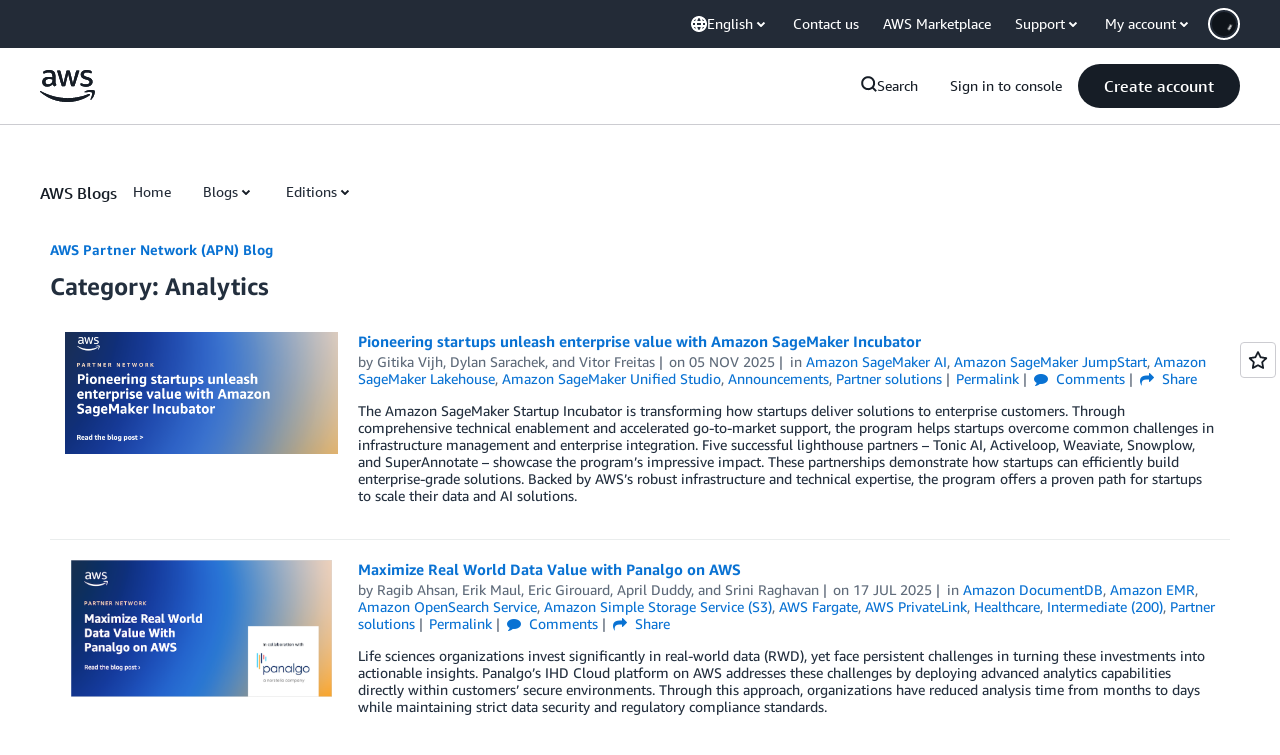

--- FILE ---
content_type: text/html;charset=UTF-8
request_url: https://amazonwebservicesinc.tt.omtrdc.net/m2/amazonwebservicesinc/ubox/raw?mboxPC=1768839286345-638857&mboxSession=1768839286344-859967&uniq=1768839286600-210803
body_size: -91
content:
{"url":"/en_US/optimization_testing/ccba-footer/master","campaignId":"610677","environmentId":"350","userPCId":"1768839286345-638857.44_0"}

--- FILE ---
content_type: application/javascript
request_url: https://a0.awsstatic.com/libra/1.0.599/components/mbox.js
body_size: 308
content:
define(function(){"use strict";var Mbox=function(elem){if(AWS.TargetMediator&&AWS.TargetMediator.options&&AWS.TargetMediator.options.hasLoaded){return}var observer;if(typeof MutationObserver==="function"){observer=new MutationObserver(function(){$(document).trigger("custom_libra_require_new-content");$(document).trigger("custom_aws_da_new-content");observer.disconnect()});observer.observe(elem,{attributes:true})}elem.removeAttribute("data-lb-comp-ignore")};Libra.Comp.register({name:"mbox",initFct:function(elem){new Mbox(elem)},initTime:"immediate"})});